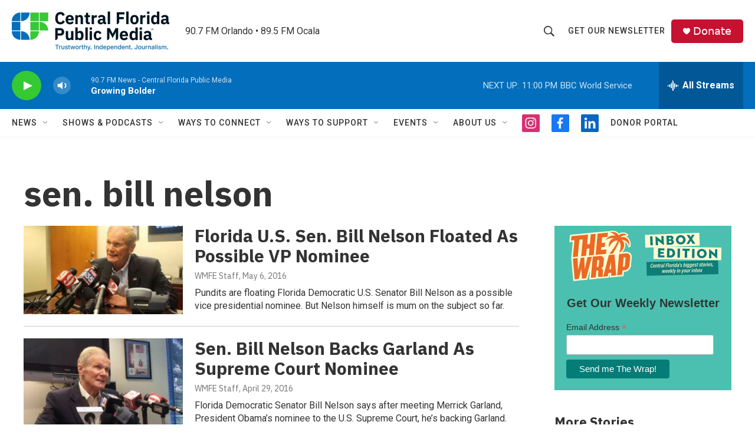

--- FILE ---
content_type: text/html; charset=utf-8
request_url: https://www.google.com/recaptcha/api2/aframe
body_size: 184
content:
<!DOCTYPE HTML><html><head><meta http-equiv="content-type" content="text/html; charset=UTF-8"></head><body><script nonce="7kULPWgRdM4R0DTx36Am4Q">/** Anti-fraud and anti-abuse applications only. See google.com/recaptcha */ try{var clients={'sodar':'https://pagead2.googlesyndication.com/pagead/sodar?'};window.addEventListener("message",function(a){try{if(a.source===window.parent){var b=JSON.parse(a.data);var c=clients[b['id']];if(c){var d=document.createElement('img');d.src=c+b['params']+'&rc='+(localStorage.getItem("rc::a")?sessionStorage.getItem("rc::b"):"");window.document.body.appendChild(d);sessionStorage.setItem("rc::e",parseInt(sessionStorage.getItem("rc::e")||0)+1);localStorage.setItem("rc::h",'1767412330287');}}}catch(b){}});window.parent.postMessage("_grecaptcha_ready", "*");}catch(b){}</script></body></html>